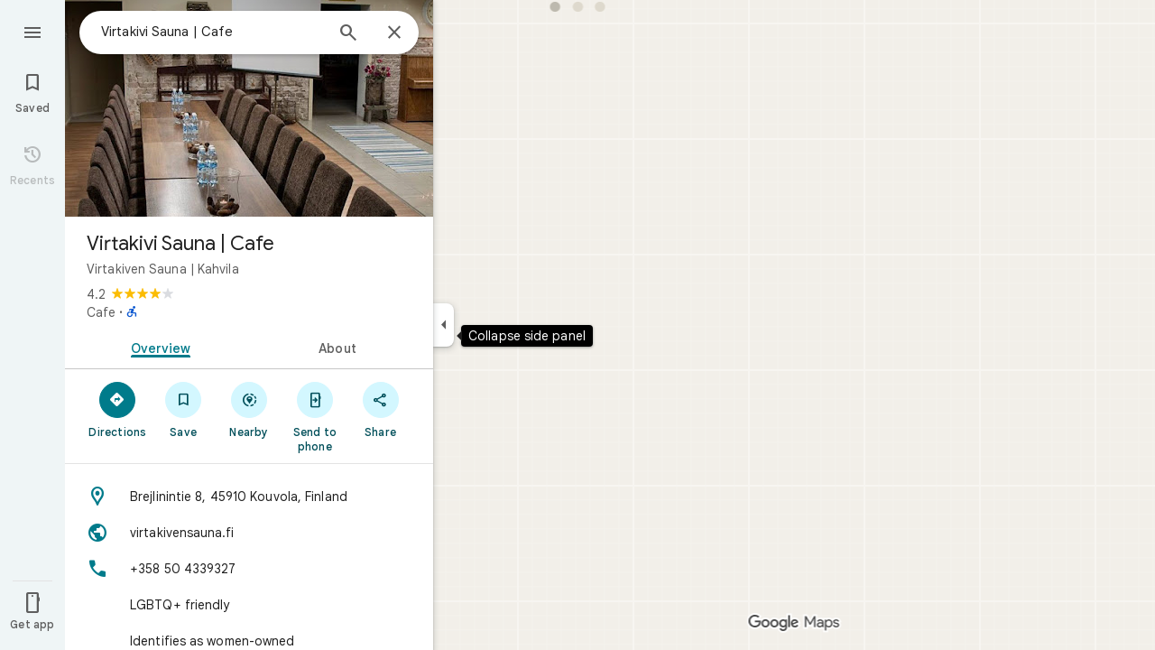

--- FILE ---
content_type: text/javascript; charset=UTF-8
request_url: https://www.google.com/maps/_/js/k=maps.m.en.cHAp23XZ4bM.2021.O/ck=maps.m.2qSaL80KQN8.L.W.O/am=yAEAIEIABA/rt=j/d=1/exm=JxdeQb,LsiLPd,SuCOhe,a,b,b8h8i,cQ25Ub,ds,dw,dwi,e7Hzgb,en,enr,ep,jF2zFd,log,lp,mmm,mo,nrw,ob,owc,per,ppl,pwd,sc,sc2,smi,smr,sp,std,stx,ti,uA7o6c,vcr,vd,vlg,vwr,wrc/ed=1/rs=ACT90oHitIkiVQg52Ojh2sa-NkMd_pf9yg/m=obp?cb=M
body_size: 2317
content:
"use strict";_F_installCss(".UsUSKc{color:var(--t6124fe694ff1be5a);padding:16px 22px}.UsUSKc i{font-style:normal}.IpVgWd{color:var(--t6124fe694ff1be5a)}.C9cOMe{color:var(--te4a49aa32a6b93f3);cursor:pointer}.UsUSKc.RfCwec{background-color:var(--t5e3e1a7b68d9f779);border-radius:0 0 16px 16px;box-shadow:0 2px 4px rgba(0,0,0,0.2),0 -1px 0px rgba(0,0,0,0.02);padding:8px 20px;z-index:1}.TbqDH .ucDXW{content:\"\";position:fixed;pointer-events:none;height:89px;left:-16px;right:-16px}.TbqDH .ucDXW{top:-60px;background:linear-gradient(rgba(0,0,0,0.25),rgba(0,0,0,0))}@media only screen and (max-width:536px){.TbqDH .ucDXW{background:none}}.DFop2c .nhb85d{border-radius:16px 16px 0 0;border:none;box-shadow:0 0 2px rgb(0 0 0/20%),0 -1px 0 rgb(0 0 0/2%)}sentinel{}");
this._=this._||{};(function(_){var window=this;
try{
var lOc,nOc,oOc,pOc,sOc,qOc,rOc,mOc,tOc;lOc=class extends _.t{constructor(a){super(a)}getIndex(){return _.L(this,3,-1)}mf(){return _.y(this,4)}};nOc=function(a){return _.W(a.Ub(mOc.wW),()=>new _.lQ(a.Ea),(b,c)=>{const d=new _.kQ;a.TKa||_.rQ(d,1);b.render(d,c,a.Cb)})};oOc=function(a,b){return _.W(a.Ub(mOc.TITLE),()=>new _.CQ(a.Ea),(c,d)=>void c.render(b.title,d,{xg:3,style:2}))};
pOc=function(a,b){return _.W(a.Ub(mOc.e8),()=>new _.lQ(a.Ea),(c,d)=>{const e=_.iQ(_.pQ(new _.kQ)).Nc(b.Vv);_.XP(_.cQ(e),6);_.VP(_.cQ(e),6);c.render(e,d)})};
sOc=function(a,b,c,d){return _.W(qOc(a,c),()=>new _.xL(a.Ea),(e,f)=>{var g=e.render,h=c.text||c.query,l=c.icon,m=c.T1a||c.C1a?void 0:2,n=a.Qp,p=c.Kb,r=c.Na;if(c.QPb!==void 0){var v=new _.NRa;var A=_.F(v,lOc,6);_.G(A,1,c.QPb)}else v=void 0;return g.call(e,h,f,{NK:d,At:l,Dk:m,Qp:n,Cb:{Kb:p,Na:r,i1a:v},Pj:!!c.He,Qi:c.Qi,backgroundColor:c.backgroundColor,He:c.He,Kca:c.Kca})},e=>{rOc(a,b,e,c)})};qOc=function(a,b){const c=b.query;a.H.has(c)||a.H.set(c,0);a.H.set(c,a.H.get(c)+1);return _.qL(tOc.Uga,`${b.query}_${a.H.get(c)}`)};
rOc=function(a,b,c,d){_.wL(c,a.host,{click:e=>{if(d.T1a)b.Si&&(a.actions.mA.run({flow:e}),a.actions.mNa.run({flow:e}));else if(d.C1a)a.actions.IZ.run({flow:e});else{const n=d.query;if(n){var f=a.actions.CO,g=f.run,h=b.Si,l=!b.Si,m;a:{if(!d.FYa){if((m=b.Mm)&&m.valid()&&m.Ij()!==8){m={Jc:m.Jc(),where:m.where()||"",location:m.location(),mid:m.mid()};break a}if(m=b.Ja){m={Jc:m.Bb(),where:_.Hlb(m)[0],location:_.BC(m),mid:_.qC(m)||null};break a}}m=void 0}g.call(f,{uZa:h,query:n,X5a:l,eq:m,flow:e})}}}})};
_.uOc=class extends _.vQ{constructor(a,b,{Qp:c=!1,TKa:d=!1,Cb:e,SV:f=!1}={}){super(b);this.actions=a;this.Qp=c;this.TKa=d;this.Cb=e;this.SV=f;this.H=new Map}Qb(a,b){b=super.Qb(a,b);this.H.clear();const c=this.SV?_.Z(b,nOc(this)):b;a.title&&_.Z(c,oOc(this,a));var d=c.Lc;const e=a.Vq,f=new _.iL,g=this.SV?_.Z(f,pOc(this,a)):f;for(let h=0;h<e.length;h++)_.Z(g,sOc(this,a,e[h],h!==e.length-1));a=f.children();d.call(c,a);return b}Na(){return _.q.ka.Se}};mOc={e8:_.V(),wW:_.V(),TITLE:_.V()};tOc={Uga:_.tL()};
}catch(e){_._DumpException(e)}
try{
var zOc;_.AOc=class extends _.yOc{constructor(a,b,c,{QH:d,IV:e,paddingLeft:f,wG:g}){super(a,c,{QH:d,IV:e,paddingLeft:f,wG:g});this.H=new _.uOc(b,this.Ea,{Qp:d==="on map chip carousel",TKa:!0})}Qb(a,b){const c=super.Qb(a,b),d=_.wQ(this,this.H,b,{Vq:a.Vq,Vv:a.Vv,Si:a.Si,Ja:a.Ja,Mm:a.Mm});c.Lc(_.xOc(this,{Xg:d,Vv:a.Vv,Cb:zOc},b));return c}};zOc={container:_.q.ka.iib,Uo:_.q.ka.jib,Xo:_.q.ka.kib};
}catch(e){_._DumpException(e)}
try{
var lJe=class extends _.t{constructor(a){super(a)}mb(){return _.C(this,1)}},mJe=class extends _.t{constructor(a){super(a)}};var oJe=function(a,b){nJe(a,b.context)},nJe=function(a,b){a.open("div","Cxkkfe");a.na("class","UsUSKc fontBodySmall "+(_.J(b,4)?"RfCwec":""));a.na("jslog","24962;"+_.DK(_.N(b,_.hx,6)));a.W();const c=_.pI(m=>{m.open("span","kWE9pd");m.oa(pJe||(pJe=["class","IpVgWd"]));m.W();m.print(_.dr(_.N(b,_.cr,1)));m.close()});if(_.J(b,3)){var d=_.pI(m=>{m.open("button","kf3Tlf");m.oa(qJe||(qJe=["class","C9cOMe"]));m.na("jsaction",_.C(b,5));m.na("jslog","13983; track:click;"+_.DK(_.N(b,_.hx,7)));m.W();m.print(_.dr(_.N(b,
_.cr,2)));m.close()});if(!rJe["Showing results for \u00010\u0001. Search instead for \u00011\u0001."]){rJe["Showing results for \u00010\u0001. Search instead for \u00011\u0001."]=[];var e=/\x01\d+\x01/g,f=0,g=0;do{var h=e.exec("Showing results for \u00010\u0001. Search instead for \u00011\u0001.")||void 0;rJe["Showing results for \u00010\u0001. Search instead for \u00011\u0001."][g]=[_.Po("Showing results for \u00010\u0001. Search instead for \u00011\u0001.".substring(f,h&&h.index)),h&&h[0]];g+=1;
f=e.lastIndex}while(h)}for(var l of rJe["Showing results for \u00010\u0001. Search instead for \u00011\u0001."])switch(l[0]&&a.text(l[0]),l[1]){case "\u00010\u0001":a.print(c);break;case "\u00011\u0001":a.print(d)}}else{l=_.pI(m=>{m.open("span","rj4OKb");m.oa(sJe||(sJe=["class","IpVgWd"]));m.W();m.print(_.dr(_.N(b,_.cr,2)));m.close()});if(!tJe["Showing results for \u00010\u0001. No results found for \u00011\u0001."]){tJe["Showing results for \u00010\u0001. No results found for \u00011\u0001."]=[];
e=/\x01\d+\x01/g;g=f=0;do h=e.exec("Showing results for \u00010\u0001. No results found for \u00011\u0001.")||void 0,tJe["Showing results for \u00010\u0001. No results found for \u00011\u0001."][g]=[_.Po("Showing results for \u00010\u0001. No results found for \u00011\u0001.".substring(f,h&&h.index)),h&&h[0]],g+=1,f=e.lastIndex;while(h)}for(d of tJe["Showing results for \u00010\u0001. No results found for \u00011\u0001."])switch(d[0]&&a.text(d[0]),d[1]){case "\u00010\u0001":a.print(c);break;case "\u00011\u0001":a.print(l)}}a.Ua()};
oJe.Ib=_.Wp;var pJe,qJe,rJe={},sJe,tJe={};_.uJe=function(a,b,{click:c}){b.Oa(a.N,"click",null,d=>{c(d)})};_.vJe=class extends _.nL{constructor(a){const b=new mJe;super(_.yK(a,"correction",oJe),b);this.N=_.bL()}render(a,b,c=!1){const d=new mJe;_.z(d,4,c);c=_.F(d,_.cr,1);_.kc(c,_.x(a,_.cr,10));c=_.F(d,_.cr,2);_.kc(c,_.x(a,_.cr,9));c=!_.J(a,6);_.z(d,3,c);_.u(d,5,_.NK(this.N));_.I(a,8)&&(c=_.F(d,_.hx,6),_.ex(c,a.mb()));c=_.x(a,lJe,7);_.I(c,1)&&(c=_.F(d,_.hx,7),_.ex(c,_.x(a,lJe,7).mb()));_.Pb(this.context,d);this.rb(b)}};
}catch(e){_._DumpException(e)}
try{
var xJe=function(a){a.open("div","CcXhRd");a.oa(wJe||(wJe=["class","ucDXW"]));a.W();a.Ua()};xJe.Ib=_.Wp;var wJe;_.yJe=class extends _.t6d{constructor(a){super(_.xK(a,"omnibox-shadow",xJe),void 0)}render(){}};
}catch(e){_._DumpException(e)}
try{
var zJe=class{constructor(){this.H=null}dispose(){this.H&&_.Gq(this.H,"DFop2c")}};var BJe=function(a){return _.W(AJe.Aeb,()=>new _.yJe(a.Ea),(b,c)=>void b.render(c))},DJe=function(a,b){return _.W(AJe.g8,()=>new _.vJe(a.Ea),(c,d)=>void c.render(b.vD,d,!0),c=>void CJe(a,c))},EJe=function(a){return _.W(AJe.e8,()=>new _.lQ(a.Ea),(b,c)=>{const d=new _.kQ,e=_.UP(_.XP(_.VP(new _.YP,3),3),4);_.Dg(d,_.YP,6,e);_.SP(_.eQ(d),-6);b.render(d,c)})},CJe=function(a,b){_.uJe(b,a.host,{click:c=>{a.actions.m5a.run({JGb:!0,flow:c})}})},FJe=class extends _.yQ{constructor(a,b,c){super(c);this.actions=
b;this.H=new zJe;this.model=this.Ra=null;this.N=_.xQ(new _.AOc(a,b,c,{QH:"on map chip carousel",IV:!0,paddingLeft:0}))}Qb(a,b){const c=super.Qb(a,b);this.Ra=a;a.FRb&&_.Z(c,BJe(this));a.vD&&_.Z(c,DJe(this,a));var d=this.H,e=!!a.vD;d.H||(d.H=_.rk("AJQtp"));d.H&&_.Hq(d.H,"DFop2c",e);a.Vq?.length&&_.Z(c,EJe(this)).Lc(_.wQ(this,this.N,b,{Vq:a.Vq,Vv:_.gmb(),Mm:a.Mm}));return c}te(){this.model=this.Ra}U(a){_.IMc(_.cNc(_.ZP(_.jQ(a,0),!1),!0))}Na(){return _.q.ka.Se}kb(a){this.H.dispose();super.kb(a)}},AJe=
{e8:_.V(),g8:_.V(),Aeb:_.V()};_.Kr("OBP",function(a){a({tb:(b,c,d)=>_.xQ(new FJe(b,d,c))})});
}catch(e){_._DumpException(e)}
try{
_.Md("obp");

_.Nd();
}catch(e){_._DumpException(e)}
}).call(this,this._);
// Google Inc.
